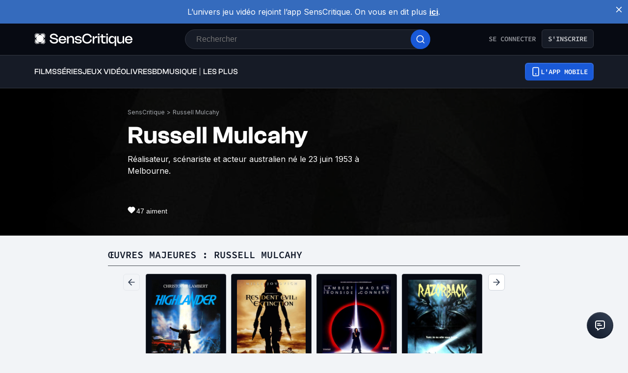

--- FILE ---
content_type: application/javascript; charset=UTF-8
request_url: https://www.senscritique.com/_next/static/chunks/6416-eb3c29820ed786e5.js
body_size: 9551
content:
(self.webpackChunk_N_E=self.webpackChunk_N_E||[]).push([[6416],{77017:function(e){var n={kind:"Document",definitions:[{kind:"FragmentDefinition",name:{kind:"Name",value:"ProductUserInfos"},typeCondition:{kind:"NamedType",name:{kind:"Name",value:"ProductUserInfos"}},directives:[],selectionSet:{kind:"SelectionSet",selections:[{kind:"Field",name:{kind:"Name",value:"dateDone"},arguments:[],directives:[]},{kind:"Field",name:{kind:"Name",value:"hasStartedReview"},arguments:[],directives:[]},{kind:"Field",name:{kind:"Name",value:"isCurrent"},arguments:[],directives:[]},{kind:"Field",name:{kind:"Name",value:"id"},arguments:[],directives:[]},{kind:"Field",name:{kind:"Name",value:"isDone"},arguments:[],directives:[]},{kind:"Field",name:{kind:"Name",value:"isListed"},arguments:[],directives:[]},{kind:"Field",name:{kind:"Name",value:"isRecommended"},arguments:[],directives:[]},{kind:"Field",name:{kind:"Name",value:"isReviewed"},arguments:[],directives:[]},{kind:"Field",name:{kind:"Name",value:"isWished"},arguments:[],directives:[]},{kind:"Field",name:{kind:"Name",value:"productId"},arguments:[],directives:[]},{kind:"Field",name:{kind:"Name",value:"rating"},arguments:[],directives:[]},{kind:"Field",name:{kind:"Name",value:"userId"},arguments:[],directives:[]},{kind:"Field",name:{kind:"Name",value:"numberEpisodeDone"},arguments:[],directives:[]},{kind:"Field",name:{kind:"Name",value:"lastEpisodeDone"},arguments:[],directives:[],selectionSet:{kind:"SelectionSet",selections:[{kind:"Field",name:{kind:"Name",value:"episodeNumber"},arguments:[],directives:[]},{kind:"Field",name:{kind:"Name",value:"id"},arguments:[],directives:[]},{kind:"Field",name:{kind:"Name",value:"season"},arguments:[],directives:[],selectionSet:{kind:"SelectionSet",selections:[{kind:"Field",name:{kind:"Name",value:"seasonNumber"},arguments:[],directives:[]},{kind:"Field",name:{kind:"Name",value:"id"},arguments:[],directives:[]},{kind:"Field",name:{kind:"Name",value:"episodes"},arguments:[],directives:[],selectionSet:{kind:"SelectionSet",selections:[{kind:"Field",name:{kind:"Name",value:"title"},arguments:[],directives:[]},{kind:"Field",name:{kind:"Name",value:"id"},arguments:[],directives:[]},{kind:"Field",name:{kind:"Name",value:"episodeNumber"},arguments:[],directives:[]}]}}]}}]}},{kind:"Field",name:{kind:"Name",value:"gameSystem"},arguments:[],directives:[],selectionSet:{kind:"SelectionSet",selections:[{kind:"Field",name:{kind:"Name",value:"id"},arguments:[],directives:[]},{kind:"Field",name:{kind:"Name",value:"label"},arguments:[],directives:[]}]}},{kind:"Field",name:{kind:"Name",value:"review"},arguments:[],directives:[],selectionSet:{kind:"SelectionSet",selections:[{kind:"Field",name:{kind:"Name",value:"author"},arguments:[],directives:[],selectionSet:{kind:"SelectionSet",selections:[{kind:"Field",name:{kind:"Name",value:"id"},arguments:[],directives:[]},{kind:"Field",name:{kind:"Name",value:"name"},arguments:[],directives:[]}]}},{kind:"Field",name:{kind:"Name",value:"url"},arguments:[],directives:[]}]}},{kind:"Field",name:{kind:"Name",value:"__typename"},arguments:[],directives:[]}]}}],loc:{start:0,end:486}};n.loc.source={body:"fragment ProductUserInfos on ProductUserInfos {\n  dateDone\n  hasStartedReview\n  isCurrent\n  id\n  isDone\n  isListed\n  isRecommended\n  isReviewed\n  isWished\n  productId\n  rating\n  userId\n  numberEpisodeDone\n  lastEpisodeDone {\n    episodeNumber\n    id\n    season {\n      seasonNumber\n      id\n      episodes {\n        title\n        id\n        episodeNumber\n      }\n    }\n  }\n  gameSystem {\n    id\n    label\n  }\n  review {\n    author {\n      id\n      name\n    }\n    url\n  }\n  __typename\n}\n",name:"GraphQL request",locationOffset:{line:1,column:1}};var i={};function t(e,n){for(var i=0;i<e.definitions.length;i++){var t=e.definitions[i];if(t.name&&t.name.value==n)return t}}n.definitions.forEach(function(e){if(e.name){var n=new Set;(function e(n,i){if("FragmentSpread"===n.kind)i.add(n.name.value);else if("VariableDefinition"===n.kind){var t=n.type;"NamedType"===t.kind&&i.add(t.name.value)}n.selectionSet&&n.selectionSet.selections.forEach(function(n){e(n,i)}),n.variableDefinitions&&n.variableDefinitions.forEach(function(n){e(n,i)}),n.definitions&&n.definitions.forEach(function(n){e(n,i)})})(e,n),i[e.name.value]=n}}),e.exports=n,e.exports.ProductUserInfos=function(e,n){var r={kind:e.kind,definitions:[t(e,n)]};e.hasOwnProperty("loc")&&(r.loc=e.loc);var l=i[n]||new Set,a=new Set,o=new Set;for(l.forEach(function(e){o.add(e)});o.size>0;){var u=o;o=new Set,u.forEach(function(e){a.has(e)||(a.add(e),(i[e]||new Set).forEach(function(e){o.add(e)}))})}return a.forEach(function(n){var i=t(e,n);i&&r.definitions.push(i)}),r}(n,"ProductUserInfos")},67187:function(e){var n={kind:"Document",definitions:[{kind:"FragmentDefinition",name:{kind:"Name",value:"UserNano"},typeCondition:{kind:"NamedType",name:{kind:"Name",value:"User"}},directives:[],selectionSet:{kind:"SelectionSet",selections:[{kind:"Field",name:{kind:"Name",value:"following"},arguments:[],directives:[]},{kind:"Field",name:{kind:"Name",value:"hasBlockedMe"},arguments:[],directives:[]},{kind:"Field",name:{kind:"Name",value:"reviewCount"},arguments:[],directives:[]},{kind:"Field",name:{kind:"Name",value:"id"},arguments:[],directives:[]},{kind:"Field",name:{kind:"Name",value:"isBlocked"},arguments:[],directives:[]},{kind:"Field",name:{kind:"Name",value:"isScout"},arguments:[],directives:[]},{kind:"Field",name:{kind:"Name",value:"name"},arguments:[],directives:[]},{kind:"Field",name:{kind:"Name",value:"url"},arguments:[],directives:[]},{kind:"Field",name:{kind:"Name",value:"username"},arguments:[],directives:[]},{kind:"Field",name:{kind:"Name",value:"medias"},arguments:[],directives:[],selectionSet:{kind:"SelectionSet",selections:[{kind:"Field",name:{kind:"Name",value:"avatar"},arguments:[],directives:[]},{kind:"Field",name:{kind:"Name",value:"backdrop"},arguments:[],directives:[]},{kind:"Field",name:{kind:"Name",value:"__typename"},arguments:[],directives:[]}]}},{kind:"Field",name:{kind:"Name",value:"__typename"},arguments:[],directives:[]}]}}],loc:{start:0,end:189}};n.loc.source={body:"fragment UserNano on User {\n  following\n  hasBlockedMe\n  reviewCount\n  id\n  isBlocked\n  isScout\n  name\n  url\n  username\n  medias {\n    avatar\n    backdrop\n    __typename\n  }\n  __typename\n}\n",name:"GraphQL request",locationOffset:{line:1,column:1}};var i={};function t(e,n){for(var i=0;i<e.definitions.length;i++){var t=e.definitions[i];if(t.name&&t.name.value==n)return t}}n.definitions.forEach(function(e){if(e.name){var n=new Set;(function e(n,i){if("FragmentSpread"===n.kind)i.add(n.name.value);else if("VariableDefinition"===n.kind){var t=n.type;"NamedType"===t.kind&&i.add(t.name.value)}n.selectionSet&&n.selectionSet.selections.forEach(function(n){e(n,i)}),n.variableDefinitions&&n.variableDefinitions.forEach(function(n){e(n,i)}),n.definitions&&n.definitions.forEach(function(n){e(n,i)})})(e,n),i[e.name.value]=n}}),e.exports=n,e.exports.UserNano=function(e,n){var r={kind:e.kind,definitions:[t(e,n)]};e.hasOwnProperty("loc")&&(r.loc=e.loc);var l=i[n]||new Set,a=new Set,o=new Set;for(l.forEach(function(e){o.add(e)});o.size>0;){var u=o;o=new Set,u.forEach(function(e){a.has(e)||(a.add(e),(i[e]||new Set).forEach(function(e){o.add(e)}))})}return a.forEach(function(n){var i=t(e,n);i&&r.definitions.push(i)}),r}(n,"UserNano")},33800:function(e,n,i){"use strict";var t=i(85893);i(67294);var r=i(41664),l=i.n(r),a=i(45697),o=i.n(a),u=i(41686),s=i(39669),c=i(96266);let d=(0,u.ZP)(s.bZ).withConfig({componentId:"sc-d9336e28-0"})(["color:",";",""],e=>{let{theme:n}=e;return n.new.colors.brandPrimary.electricBlue},e=>{let{hover:n}=e;return n?"&:hover { text-decoration: underline; }":""}),v=(0,u.ZP)(s.bZ).withConfig({componentId:"sc-d9336e28-1"})(["color:",";",""],e=>{let{theme:n}=e;return n.colors.greyCodRay},e=>{let{hover:n}=e;return n?"&:hover { text-decoration: underline; }":""}),m=(0,u.ZP)(s.bZ).withConfig({componentId:"sc-d9336e28-2"})(["color:",";"],e=>{let{theme:n}=e;return n.colors.white}),f=(0,u.ZP)(s.bZ).withConfig({componentId:"sc-d9336e28-3"})(["color:",";"],e=>{let{theme:n}=e;return n.colors.greyMako}),E=e=>{let{as:n,children:i,className:r,dataAttributes:a,shallow:o,hover:u,href:s,inheritColorLink:E,prefetch:h,rel:S,size:p,target:D,testId:A,scroll:g,type:T,weight:_}=e,C={as:n,className:r,"data-testid":A||"link",inheritColorLink:E,size:p,weight:_},R={...a||{},href:s,rel:S,shallow:o,scroll:g,target:D};if("boolean"==typeof h&&(R={...R,prefetch:h}),!s)return null;switch(T){case c.Z.secondary:return(0,t.jsx)(l(),{...R,legacyBehavior:!0,children:(0,t.jsx)(v,{...C,hover:u,...R,children:i})});case c.Z.tertiary:return(0,t.jsx)(l(),{...R,legacyBehavior:!0,children:(0,t.jsx)(m,{...C,...R,children:i})});case c.Z.quaternary:return(0,t.jsx)(l(),{...R,legacyBehavior:!0,children:(0,t.jsx)(f,{...C,...R,children:i})});default:return(0,t.jsx)(l(),{...R,legacyBehavior:!0,children:(0,t.jsx)(d,{...C,...R,hover:u,children:i})})}};E.propTypes={as:o().string,children:o().node.isRequired,className:o().string,dataAttributes:o().shape({[o().string]:o().string}),hover:o().bool,href:o().string.isRequired,inheritColorLink:o().bool,prefetch:o().oneOf([!0,!1,void 0]),rel:o().string,scroll:o().bool,shallow:o().bool,size:o().string,target:o().string,testId:o().string,type:o().oneOf(["primary","secondary","tertiary","quaternary"]),weight:o().string},E.defaultProps={as:"a",className:null,dataAttributes:{},shallow:!1,hover:!1,inheritColorLink:!1,prefetch:!1,rel:null,scroll:!0,size:"m",target:null,testId:null,type:"primary",weight:"normal"},n.Z=E},98385:function(e,n){"use strict";n.Z=Object.freeze({all:"tout",wishes:"envies",inProgress:"en cours",rated:"not\xe9s",completed:"achev\xe9s",recommended:"coups de coeur",reviewed:"critiques"})},69847:function(e,n){"use strict";n.Z=Object.freeze({dangerousActionButton:"dangerousActionButton",default:"default",facebook:"facebook",nikon:"nikon",premium:"premium",premiumDark:"premiumDark",primary:"primary",quaternary:"quaternary",quinary:"quinary",round:"round",tertiary:"tertiary",secondary:"secondary",quinary:"quinary"})},65538:function(e,n,i){"use strict";i.d(n,{az:function(){return r},hT:function(){return t},x5:function(){return l}});let t=[{value:"LAST_ACTION_DESC",label:"Derni\xe8re action"},{value:"DATE_RELEASE_DESC",label:"Date de sortie"},{value:"MY_RATING_DESC",label:"Ma note",needAuth:!0},{value:"POPULARITY_DESC",label:"Popularit\xe9"},{value:"RATING_DESC",label:"Note globale"},{value:"TITLE_ASC",label:"Titre"},{value:"USER_RATING_DESC",label:"Note de l'utilisateur"}],r=function(e){let n=arguments.length>1&&void 0!==arguments[1]&&arguments[1];return[{id:1,value:"LAST_REVIEW",label:e("profile.collection.sorts.lastReview",{context:n?"mine":""})},{id:2,value:"WISH",label:e("profile.collection.sorts.wish",{context:n?"mine":""}),type:"action"},{id:3,value:"RECOMMEND",label:e("profile.collection.sorts.recommend",{context:n?"mine":""}),type:"action"},{id:4,value:"CURRENT",label:e("profile.collection.sorts.current",{context:n?"mine":""}),type:"action"},{id:5,value:"LAST_ACTION_DESC",label:e("profile.collection.sorts.lastActions",{context:n?"mine":""}),type:"order"},{id:6,value:"".concat(n?"MY_":"USER_","RATING_DESC"),label:e("profile.collection.sorts.rating",{context:n?"mine":""}),type:"order"},{id:7,value:"SHOPPING_LIST",label:e("profile.collection.sorts.shopping",{context:n?"mine":""}),type:"action"},{id:8,value:"RECENT",label:e("profile.collection.sorts.recent",{context:n?"mine":""}),type:"action"}]},l={done:{key:"done",value:"DONE"},current:{key:"current",value:"CURRENT"},shoppingList:{key:"shoppingList",value:"SHOPPING_LIST"},rating:{key:"rating",value:"RATING"},recent:{key:"recent",value:"RECENT"},recommend:{key:"recommend",value:"RECOMMEND"},wish:{key:"wish",value:"WISH"}}},81822:function(e,n,i){"use strict";i.d(n,{KT:function(){return t},NS:function(){return r}});let t=Object.freeze({BAND:13,COMPANY:12,GENRE:19,POLL:24,SC_LIST:23,TOP_10:25,TV_SHOW_EPISODE:32,USERLIST_CONTACT:66,USERLIST_PRODUCT:22}),r=Object.freeze({TOP_100_OUT_OF_TOP10:"TOP_100_OUT_OF_TOP_10",TOP_111_ANIME:"TOP_111_ANIME",TOP_111:"TOP_111"});Object.freeze({top111outoftop10:"TOP_100_OUT_OF_TOP_10",top111anime:"TOP_111_ANIME",top111:"TOP_111"})},96266:function(e,n){"use strict";n.Z=Object.freeze({primary:"primary",secondary:"secondary",tertiary:"tertiary",quaternary:"quaternary"})},49902:function(e,n,i){"use strict";i.d(n,{Z:function(){return u}});var t=i(52790),r=i(44618);let{formatDistance:l,formatDistanceStrict:a,differenceInCalendarDays:o}=i(86305);class u{format(e,n){let i=arguments.length>2&&void 0!==arguments[2]?arguments[2]:{};return(0,r.Z)(e,n,{...i,locale:this._locale})}formatDist(e,n){let i=arguments.length>2&&void 0!==arguments[2]?arguments[2]:{};return l(e,n,{...i,locale:this._locale})}formatDistStrict(e,n){let i=arguments.length>2&&void 0!==arguments[2]?arguments[2]:{};return a(e,n,{...i,locale:this._locale})}presentDayByFormat(e){return this.format(this._presentDay,e)}diffInDays(e,n){let i=arguments.length>2&&void 0!==arguments[2]?arguments[2]:{};return o(e,n,{...i,locale:this._locale})}constructor(){this._locale=t.Z,this._presentDay=new Date}}},28187:function(e,n,i){"use strict";var t,r,l,a,o,u,s,c,d,v,m,f,E,h,S,p,D,A,g,T,_,C,R,k,O,N,y,I,P,L,b,w,U,F,M,Z,B,x,G,W,Y,j,V,H,q,K,z,X,Q,$,J,ee,en,ei,et,er,el,ea,eo,eu,es,ec,ed,ev,em,ef,eE,eh,eS,ep,eD,eA,eg,eT,e_,eC,eR,ek,eO,eN,ey,eI,eP,eL,eb,ew;i.d(n,{$o:function(){return V},CI:function(){return r},CT:function(){return L},DA:function(){return u},Fl:function(){return v},L:function(){return l},Qf:function(){return j},Rd:function(){return p},Ul:function(){return D},WB:function(){return w},WI:function(){return P},ZT:function(){return m},Zh:function(){return N},bY:function(){return b},cG:function(){return I},ey:function(){return a},gi:function(){return o},hf:function(){return T},jq:function(){return k},k5:function(){return G},r2:function(){return S},xL:function(){return R}}),(H=t||(t={})).Large="LARGE",H.Medium="MEDIUM",H.Small="SMALL",(q=r||(r={})).DateReleaseDesc="DATE_RELEASE_DESC",q.LastActionDesc="LAST_ACTION_DESC",q.MyRatingDesc="MY_RATING_DESC",q.PopularityDesc="POPULARITY_DESC",q.RatingDesc="RATING_DESC",q.TitleAsc="TITLE_ASC",q.UserRatingDesc="USER_RATING_DESC",(K=l||(l={})).Everyone="EVERYONE",K.Nobody="NOBODY",K.Scouts="SCOUTS",(z=a||(a={})).Feed="FEED",z.Review="REVIEW",z.Shout="SHOUT",z.Userlist="USERLIST",(X=o||(o={})).DateAsc="DATE_ASC",X.DateDesc="DATE_DESC",(Q=u||(u={})).DateOfProductionDesc="DATE_OF_PRODUCTION_DESC",Q.DateReleaseDesc="DATE_RELEASE_DESC",Q.LastActionDesc="LAST_ACTION_DESC",Q.MyRatingDesc="MY_RATING_DESC",Q.PopularityDesc="POPULARITY_DESC",Q.RatingDesc="RATING_DESC",Q.ScoutRatingDesc="SCOUT_RATING_DESC",Q.TitleAsc="TITLE_ASC",($=s||(s={})).Click="CLICK",$.ViewContest="VIEW_CONTEST",$.ViewNotification="VIEW_NOTIFICATION",$.Wish="WISH",(J=c||(c={})).Fresh="FRESH",J.Popular="POPULAR",J.Recommended="RECOMMENDED",J.Wish="WISH",(ee=d||(d={})).Ambiguous="AMBIGUOUS",ee.Angry="ANGRY",ee.Animals="ANIMALS",ee.BadVibes="BAD_VIBES",ee.Christmas="CHRISTMAS",ee.Crime="CRIME",ee.Engaged="ENGAGED",ee.Escape="ESCAPE",ee.Fear="FEAR",ee.Fight="FIGHT",ee.Focus="FOCUS",ee.GoodVibes="GOOD_VIBES",ee.Humor="HUMOR",ee.Kids="KIDS",ee.Love="LOVE",ee.Superhero="SUPERHERO",ee.Tired="TIRED",(en=v||(v={})).DateReleaseDesc="DATE_RELEASE_DESC",en.LastActionDesc="LAST_ACTION_DESC",en.MyRatingDesc="MY_RATING_DESC",en.PopularityDesc="POPULARITY_DESC",en.RatingDesc="RATING_DESC",en.TitleAsc="TITLE_ASC",(ei=m||(m={})).DateReleaseDesc="DATE_RELEASE_DESC",ei.LastActionDesc="LAST_ACTION_DESC",ei.MyRatingDesc="MY_RATING_DESC",ei.PopularityDesc="POPULARITY_DESC",ei.RatingDesc="RATING_DESC",ei.TitleAsc="TITLE_ASC",(et=f||(f={})).Kids="KIDS",et.Movie="MOVIE",et.Search="SEARCH",et.Tvshow="TVSHOW",(er=E||(E={})).Asc="ASC",er.Desc="DESC",(el=h||(h={})).DateAddedAsc="DATE_ADDED_ASC",el.DateAddedDesc="DATE_ADDED_DESC",el.RatingAsc="RATING_ASC",el.RatingDesc="RATING_DESC",(ea=S||(S={})).Alpha="ALPHA",ea.ByDefault="BY_DEFAULT",ea.DateAdded="DATE_ADDED",ea.DateRelease="DATE_RELEASE",ea.MyRating="MY_RATING",ea.Popularity="POPULARITY",ea.Rating="RATING",ea.RatingAuthor="RATING_AUTHOR",(eo=p||(p={})).AlphaAsc="ALPHA_ASC",eo.DateEditDesc="DATE_EDIT_DESC",eo.LikedDesc="LIKED_DESC",(eu=D||(D={})).Poll="POLL",eu.Top_10="TOP_10",eu.UserlistContact="USERLIST_CONTACT",eu.UserlistProduct="USERLIST_PRODUCT",(es=A||(A={})).ClickProduct="CLICK_PRODUCT",es.ViewFeedSponsored="VIEW_FEED_SPONSORED",es.WishProduct="WISH_PRODUCT",(ec=g||(g={})).Activities="ACTIVITIES",ec.Agenda="AGENDA",ec.All="ALL",ec.Badges="BADGES",ec.Contact="CONTACT",ec.Senscritique="SENSCRITIQUE",(ed=T||(T={})).Everyone="EVERYONE",ed.Scout="SCOUT",(ev=_||(_={})).Outbyweek="OUTBYWEEK",ev.Outbyyear="OUTBYYEAR",ev.Outofmonth="OUTOFMONTH",(em=C||(C={})).Pc="PC",em.Ps4="PS4",em.Ps5="PS5",em.Psvita="PSVITA",em.Switch="SWITCH",em.Xboxone="XBOXONE",em.Xboxserie="XBOXSERIE",(ef=R||(R={})).All="ALL",ef.Complete="COMPLETE",ef.Incomplete="INCOMPLETE",ef.New="NEW",ef.NotStarted="NOT_STARTED",(eE=k||(k={})).Current="CURRENT",eE.Done="DONE",eE.Rating="RATING",eE.Recent="RECENT",eE.Recommend="RECOMMEND",eE.ShoppingList="SHOPPING_LIST",eE.Wish="WISH",(eh=O||(O={})).Banger="BANGER",eh.Dud="DUD",eh.GuiltyPleasure="GUILTY_PLEASURE",eh.Mid="MID",(eS=N||(N={})).Popularity="POPULARITY",eS.Rating="RATING",(ep=y||(y={})).Avatar="AVATAR",ep.Cover="COVER",(eD=I||(I={})).DateReleaseDesc="DATE_RELEASE_DESC",eD.DisplayedNameAsc="DISPLAYED_NAME_ASC",eD.LastSessionDesc="LAST_SESSION_DESC",(eA=P||(P={})).All="ALL",eA.Blocked="BLOCKED",eA.Common="COMMON",eA.Followers="FOLLOWERS",eA.Scouts="SCOUTS",(eg=L||(L={})).Draft="DRAFT",eg.Published="PUBLISHED",eg.Unpublished="UNPUBLISHED",(eT=b||(b={})).Negative="NEGATIVE",eT.Positive="POSITIVE",eT.Recommend="RECOMMEND",eT.Scout="SCOUT",(e_=w||(w={})).DateAsc="DATE_ASC",e_.DateDesc="DATE_DESC",e_.LikePositiveCount="LIKE_POSITIVE_COUNT",(eC=U||(U={})).LastAction="LAST_ACTION",eC.Relevance="RELEVANCE",(eR=F||(F={})).All="ALL",eR.Followers="FOLLOWERS",(ek=M||(M={})).FirstReleased="FIRST_RELEASED",ek.LastReleased="LAST_RELEASED",ek.Relevance="RELEVANCE",(eO=Z||(Z={})).BestRating="BEST_RATING",eO.FirstReleased="FIRST_RELEASED",eO.LastReleased="LAST_RELEASED",eO.Relevance="RELEVANCE",eO.WorstRating="WORST_RATING",(eN=B||(B={})).ActuBo="ACTU_BO",eN.ActuBook="ACTU_BOOK",eN.ActuByWeekMovie="ACTU_BY_WEEK_MOVIE",eN.ActuComics="ACTU_COMICS",eN.ActuFrBg="ACTU_FR_BG",eN.ActuGame="ACTU_GAME",eN.ActuMangas="ACTU_MANGAS",eN.ActuMovie="ACTU_MOVIE",eN.ActuMusic="ACTU_MUSIC",eN.ActuTvshow="ACTU_TVSHOW",eN.AwaitedBook="AWAITED_BOOK",eN.AwaitedComic="AWAITED_COMIC",eN.AwaitedGame="AWAITED_GAME",eN.AwaitedMovie="AWAITED_MOVIE",eN.AwaitedMusic="AWAITED_MUSIC",eN.AwaitedTvshow="AWAITED_TVSHOW",eN.BestTvshow="BEST_TVSHOW",eN.MostRecentBook="MOST_RECENT_BOOK",eN.NewSeasons="NEW_SEASONS",eN.SoonComic="SOON_COMIC",eN.SoonGame="SOON_GAME",eN.SoonMusic="SOON_MUSIC",(ey=x||(x={})).DateAsc="DATE_ASC",ey.DateDesc="DATE_DESC",(eI=G||(G={})).DateReleaseDesc="DATE_RELEASE_DESC",eI.PopularityDesc="POPULARITY_DESC",eI.RatingDesc="RATING_DESC",(eP=W||(W={})).Top_100OutOfTop_10="TOP_100_OUT_OF_TOP_10",eP.Top_111="TOP_111",eP.Top_111Anime="TOP_111_ANIME",(eL=Y||(Y={})).All="ALL",eL.Scouts="SCOUTS",(eb=j||(j={})).LastActionDesc="LAST_ACTION_DESC",eb.NumberProductDesc="NUMBER_PRODUCT_DESC",eb.PopularityDesc="POPULARITY_DESC",(ew=V||(V={})).DateAsc="DATE_ASC",ew.DateDesc="DATE_DESC",ew.DateEditDesc="DATE_EDIT_DESC",ew.LikeDesc="LIKE_DESC",ew.ProductTitleAsc="PRODUCT_TITLE_ASC",ew.Rating="RATING"},40400:function(e,n,i){"use strict";i.d(n,{e:function(){return t}});let t=(e,n,i)=>e&&Object.values(n).includes(e)?e:i},76772:function(e,n,i){"use strict";i.d(n,{Po:function(){return l},Qe:function(){return a}});var t=i(58478);let r=e=>e?parseInt(e.match(/\d+/)[0],10):0,l=(e,n)=>{let i=r(t.ZP.layout.gutter);return e?i+=r(t.ZP.layout.sidebar):n&&(i+=r(t.ZP.layout.sidebarSmall)),"".concat(i,"px")},a=e=>{if(!e)return{isLeft:null,isRight:null,showOnTop:!1,x:null,y:null};let n=e.getBoundingClientRect(),i=n.x,t=!0,r=!1;n.left+.5*n.width+265>=window.innerWidth?(i=n.right-265,t=!1,r=!0):i>265&&(i+=.5*n.width,t=!1);let l=n.top>330,a=n.top;return n.top<=330&&(a=n.bottom),{isLeft:t,isRight:r,showOnTop:l,x:i,y:a}}},16761:function(e,n,i){"use strict";i.d(n,{A5:function(){return A},B8:function(){return b},B_:function(){return Z},Bd:function(){return O},EQ:function(){return x},Ei:function(){return F},FB:function(){return _},KF:function(){return p},LU:function(){return R},SD:function(){return g},Sk:function(){return C},Sy:function(){return T},W0:function(){return w},_T:function(){return y},bO:function(){return N},bX:function(){return B},iY:function(){return L},jf:function(){return P},qW:function(){return I},rT:function(){return M},ul:function(){return D},xS:function(){return k},y9:function(){return U}});var t=i(85893),r=i(67294),l=i(49902),a=i(43237),o=i(22980),u=i(64343),s=i(33800),c=i(38775),d=i(16664),v=i(65538),m=i(81822),f=i(75829),E=i(98385),h=i(28187),S=i(40400);let p=function(e){let n=arguments.length>1&&void 0!==arguments[1]&&arguments[1];switch((0,d.D)(e)){case f.Cr.book.name:return["authors"];case f.Cr.comicBook.name:return["authors","pencillers"];case f.Cr.game.name:return n?["developers"]:["developers","publishers"];case f.Cr.movie.name:return["directors"];case f.Cr.musicAlbum.name:case f.Cr.musicTrack.name:return["artists"];case f.Cr.tvShow.name:return n?["creators"]:["channel","creators"];default:return[]}},D={movie:{determinant:"un",isProduct:!0,p:"films",s:"film",subtype:1},book:{determinant:"un",isProduct:!0,p:"livres",s:"livre",subtype:2},game:{determinant:"un",isProduct:!0,p:"jeux vid\xe9o",s:"jeu vid\xe9o",subtype:3},tvShow:{determinant:"une",isProduct:!0,p:"s\xe9ries",s:"s\xe9rie",subtype:4},comicBook:{determinant:"une",isProduct:!0,p:"BD",s:"BD",subtype:6},musicAlbum:{determinant:"un",isProduct:!0,p:"albums",s:"album",subtype:7},musicTrack:{determinant:"un",isProduct:!0,p:"Morceaux",s:"Morceau",subtype:8},contact:{determinant:"une",isProduct:!1,p:"personnalit\xe9s",s:"personnalit\xe9",subtype:0},tvShowSeason:{determinant:"une",isProduct:!1,p:"saisons",s:"saison",subtype:0},tvShowEpisode:{determinant:"un",isProduct:!1,p:"\xe9pisodes",s:"\xe9pisode",subtype:0}},A=function(e){let n=arguments.length>1&&void 0!==arguments[1]?arguments[1]:"s",i=(0,d.D)(e),t=D[i];return(t||null)&&"".concat(t[n]).concat("tvShow"===i?"":" ")},g=e=>{let{tvChannel:n}=e,i=p(e.universe);if(!(null==i?void 0:i.length))return null;let t=[];if(null==n||n.forEach(e=>{(null==e?void 0:e.name)&&(null==e?void 0:e.url)&&i.includes("channel")&&t.push(e.name)}),null==t?void 0:t.length)return t;let r=i.filter(e=>!["channel"].includes(e)).map(n=>(e[n]||[]).map(e=>({...e,profession:n}))).flat(),l=(null==r?void 0:r.length)?r.filter(e=>{var n;return(null==e?void 0:e.name)||(null==e?void 0:null===(n=e.contact)||void 0===n?void 0:n.name)}):null;return(null==l?void 0:l.length)?l.map(e=>{var n;return(null==e?void 0:e.name)||(null===(n=e.contact)||void 0===n?void 0:n.name)}):t||null},T=function(e,n){var i;let l=arguments.length>2&&void 0!==arguments[2]?arguments[2]:"m",a=arguments.length>3?arguments[3]:void 0,o=arguments.length>4?arguments[4]:void 0,u=arguments.length>5&&void 0!==arguments[5]&&arguments[5],{tvChannel:c}=e,d=p(e.universe);if(!(null==d?void 0:d.length))return null;let v=[];null==c||c.forEach((n,i)=>{!o&&(null==n?void 0:n.name)&&(null==n?void 0:n.url)&&d.includes("channel")&&(u?v.push([(0,t.jsxs)(r.Fragment,{children:[(0,t.jsx)("span",{children:null==n?void 0:n.name}),c.length-1>i?", ":""]},null==n?void 0:n.name)]):v.push([(0,t.jsxs)(r.Fragment,{children:[(0,t.jsx)(s.Z,{hover:a,href:null==n?void 0:n.url,size:l,children:(0,t.jsx)("span",{children:null==n?void 0:n.name})},"tvShow:".concat(e.id,"-").concat(null==n?void 0:n.name)),c.length-1>i?", ":""]},null==n?void 0:n.name)]))});let m=o?["channel"]:["channel","creators"],f=d.filter(e=>!m.includes(e)).map(n=>(e[n]||[]).map(e=>({...e,profession:n}))).flat(),E="span";(null==f?void 0:f.length)&&(null==f?void 0:null===(i=f[0])||void 0===i?void 0:i.url)&&!u&&(E="a");let h=(null==f?void 0:f.length)?f.filter(e=>{var n;return(null==e?void 0:e.name)||(null==e?void 0:null===(n=e.contact)||void 0===n?void 0:n.name)}):null;if(!(null==h?void 0:h.length))return v||null;let S=[...new Map(h.map(e=>[e.person_id,e])).values()];return S.map(e=>{var n,i,o;let c=(0,t.jsx)("span",{children:(null==e?void 0:e.name)||(null==e?void 0:null===(n=e.contact)||void 0===n?void 0:n.name)}),d="a"!==E||u?(0,t.jsx)(E,{href:null==e?void 0:e.url,children:c}):(0,t.jsx)(s.Z,{hover:a,href:null==e?void 0:e.url,size:l,children:(0,t.jsx)("span",{href:null==e?void 0:e.url,children:c})});return(0,t.jsxs)(r.Fragment,{children:[e.person_id!==S[S.length-1].person_id&&e.person_id!==S[0].person_id?", ":null,S.length>=2&&e.person_id===S[S.length-1].person_id?" et ":null,d]},"".concat(e.person_id||(null==e?void 0:null===(i=e.contact)||void 0===i?void 0:i.id),"-").concat((null==e?void 0:e.name)||(null==e?void 0:null===(o=e.contact)||void 0===o?void 0:o.name)))})},_=e=>{var n,i;if([1,4].includes(e.universe)&&(null===(n=e.actors)||void 0===n?void 0:n.length)){let n=e.actors.slice(0,3).map(e=>null==e?void 0:e.name).join(", ");return" avec ".concat(n)}if([3].includes(e.universe)&&(null===(i=e.gameSystems)||void 0===i?void 0:i.length)){let n=e.gameSystems.map(e=>e.label).join(", ");return" sur ".concat(n)}return null},C=e=>{var n;return(null===(n=e.genresInfos)||void 0===n?void 0:n.length)?e.genresInfos.slice(0,3).map(e=>null==e?void 0:e.label).join(", "):null},R=e=>{if(!e||"number"!=typeof e)return null;if(60===e)return"1 min";if(e<60)return"0 min ".concat(e," s");let n=(0,u.Z)({start:0,end:1e3*e}),i=n.hours>0?"".concat(n.hours," h"):"",t=0===n.minutes?"":"".concat(n.minutes<10?"0":"").concat(n.minutes," min"),r=0===n.hours&&0===n.minutes?"".concat(n.seconds," s"):"";return"".concat(i," ").concat(t," ").concat(r).trim()},k=e=>(null==e?void 0:e.length)?1===e.length?(0,t.jsx)(s.Z,{hover:!0,href:e[0].url,children:(0,c.kC)(e[0].label)},e[0].label):e.map((n,i)=>{let l=", ";return i===e.length-1&&(l=""),(0,t.jsxs)(r.Fragment,{children:[(0,t.jsx)(s.Z,{hover:!0,href:n.url,children:0===i?(0,c.kC)(n.label):n.label}),l]},n.label)}):null,O=e=>{let n;if(!e||!(null==e?void 0:e.length))return null;let i=e.replace(/(-00){1,2}$/,""),t=new Date(i);if(Number.isNaN(t)||(null==t?void 0:t.toString())==="Invalid Date")return null;switch(i.split("-").length){case 1:n=new l.Z().format(t,"yyyy");break;case 2:n=new l.Z().format(t,"LLLL yyyy");break;default:n=new l.Z().format(t,"d LLLL yyyy")}return"Invalid date"!==n?n:null},N=function(e){let n=arguments.length>1&&void 0!==arguments[1]&&arguments[1],i=null,t=[];switch(e.universe){case 1:case 4:i="actor",t=n?e.allActors:e.actors;break;case 3:t=e.publishers,i="publisher";break;case 6:i="artist",t=n?e.allArtists:e.artists;break;case 2:case 5:i="author",t=e.authors}return(null==t?void 0:t.length)?t.map(e=>({...e,profession:i})):null},y=(e,n,i,t)=>{var r;if(!e||!n||!i)return null;let l=e("profile.collection.user",{user:n}),a=[];if(i.rating&&a.push(e("profile.collection.rated",{rating:i.rating})),i.isRecommended&&a.push(e("profile.collection.recommended")),i.isWished&&a.push(e("profile.collection.wished")),i.isReviewed&&i.review&&a.push(e("profile.collection.reviewed",{review:i.review})),i.isCurrent&&a.push(e("profile.collection.current",{context:(0,d.D)(t)})),i.isListed&&(null===(r=i.lists)||void 0===r?void 0:r.length)&&i.lists.forEach(n=>{n.listSubtype===m.KT.POLL?a.push(e("profile.collection.listed_poll",{list:n})):a.push(e("profile.collection.listed",{list:n}))}),!(null==a?void 0:a.length))return null;let o=a.pop();return(null==a?void 0:a.length)?e("profile.collection.userActionsSentence_withLast",{userText:l,actions:a.join(", "),lastAction:o}):e("profile.collection.userActionsSentence",{actions:o,userText:l})},I=e=>{let n=[];return e.rating&&n.push({id:"".concat(e.id,"-").concat(E.Z.rated),label:E.Z.rated,rating:e.rating}),e.isRecommended&&n.push({id:"".concat(e.id,"-").concat(E.Z.recommended),label:E.Z.recommended}),e.isWished&&n.push({id:"".concat(e.id,"-").concat(E.Z.wishes),label:E.Z.wishes}),e.isCurrent&&n.push({id:"".concat(e.id,"-").concat(E.Z.inProgress),label:E.Z.inProgress}),e.isReviewed&&e.review&&n.push({id:"".concat(e.id,"-").concat(E.Z.reviewed),label:E.Z.reviewed,url:e.review.url}),n},P=(e,n)=>{if(!(null==e?void 0:e.length))return null;let i=(null==e?void 0:e.length)-3,t=e.slice(0,3).map(e=>e.label).join(", ");return i<=0&&t?t.replace(/,\s([^,]+)$/," et $1"):n("product.gameSystemsInfo",{count:i,firstGameSystems:t})},L=(e,n)=>{let i=e.title,t=(0,d.D)(e.universe);if(["movie","tvShow"].includes(t)&&(i+=" - ".concat(e.category||(0,c.kC)(n("universe.idToFrench.".concat(e.universe)))),e.yearOfProduction&&(i+=" (".concat(e.yearOfProduction,")"))),[f.Cr.comicBook.id,f.Cr.book.id,f.Cr.musicAlbum.id,f.Cr.musicTrack.id].includes(e.universe)){let t=[];[f.Cr.musicAlbum.id,f.Cr.musicTrack.id].includes(e.universe)&&(t=["artists"]),e.universe===f.Cr.book.id&&(t=["authors"]),e.universe===f.Cr.comicBook.id&&(t=["authors","pencillers"]);let r=t.map(n=>e[n]).flat().filter(e=>null==e?void 0:e.name).map(e=>e.name).join(" ".concat(n("vocabulary.and")," "));i.length<=70&&(null==r?void 0:r.length)?i+=" ".concat(r):i=(0,c.WR)(i,0,70,70)}return"game"===t&&(e.yearOfProduction&&(i+=" (".concat(e.yearOfProduction,")")),"".concat(i," - ").concat((0,c.kC)(n("universe.idToFrench.".concat(e.universe)))).length<=70?i+=" - ".concat((0,c.kC)(n("universe.idToFrench.".concat(e.universe)))):"".concat(i," - ").concat((0,c.kC)(n("universe.idToFrench.".concat(e.universe,"_short")))).length<=70&&(i+=" - ".concat((0,c.kC)(n("universe.idToFrench.".concat(e.universe,"_short")))))),(null==i?void 0:i.length)<=55&&(i+=n("seo.titleSuffix")),i},b=e=>{var n,i,t,r;let l=/(-00)/g;switch(null==e?void 0:e.universe){case f.Cr.movie.id:if(null==e?void 0:e.displayedYear)return e.displayedYear;if(null==e?void 0:e.dateReleaseOriginal)return(0,a.Z)((0,o.Z)(e.dateReleaseOriginal.replace(l,"01")));if(null==e?void 0:e.frenchReleaseDate)return(0,a.Z)((0,o.Z)(e.frenchReleaseDate.replace(l,"01")));return null==e?void 0:e.retailReleaseDate;case f.Cr.book.id:if(null==e?void 0:e.displayedYear)return e.displayedYear;return(0,a.Z)((0,o.Z)(null==e?void 0:null===(n=e.dateReleaseOriginal)||void 0===n?void 0:n.replace(l,"01")))||null;case f.Cr.tvShow.id:if(null==e?void 0:e.originalRun)return(0,a.Z)((0,o.Z)(null==e?void 0:e.originalRun.replace(l,"01")));if(null==e?void 0:e.dateReleaseOriginal)return(0,a.Z)((0,o.Z)(null==e?void 0:e.dateReleaseOriginal.replace(l,"01")));if(e.displayedYear)return e.displayedYear;return(0,a.Z)((0,o.Z)(null==e?void 0:null===(i=e.frenchReleaseDate)||void 0===i?void 0:i.replace(l,"01")));case f.Cr.game.id:if(null==e?void 0:e.displayedYear)return e.displayedYear;if(null==e?void 0:e.dateReleaseOriginal)return(0,a.Z)((0,o.Z)(e.dateReleaseOriginal.replace(l,"01")));if(null==e?void 0:e.frenchReleaseDate)return(0,a.Z)((0,o.Z)(e.frenchReleaseDate.replace(l,"01")));if(null==e?void 0:e.dateReleaseJP)return(0,a.Z)((0,o.Z)(e.dateReleaseJP.replace(l,"01")));return(0,a.Z)((0,o.Z)(null==e?void 0:null===(t=e.dateReleaseUS)||void 0===t?void 0:t.replace(l,"01")));default:if(null==e?void 0:e.displayedYear)return e.displayedYear;if(null==e?void 0:e.dateReleaseOriginal)return(0,a.Z)((0,o.Z)(e.dateReleaseOriginal.replace(l,"01")));return(0,a.Z)((0,o.Z)(null==e?void 0:null===(r=e.frenchReleaseDate)||void 0===r?void 0:r.replace(l,"01")))}},w=e=>{var n,i,t,r,l,a,o,u,s,c,d,v,m,E;switch(null==e?void 0:e.universe){case f.Cr.movie.id:if(null==e?void 0:e.frenchReleaseDate)return{date:O(e.frenchReleaseDate),country:"France"};if(null==e?void 0:e.dateReleaseOriginal)return{date:O(e.dateReleaseOriginal),country:null==e?void 0:null===(i=e.countries)||void 0===i?void 0:null===(n=i[0])||void 0===n?void 0:n.name};return{date:O(null==e?void 0:e.retailReleaseDate),country:null==e?void 0:null===(r=e.countries)||void 0===r?void 0:null===(t=r[0])||void 0===t?void 0:t.name};case f.Cr.tvShow.id:if(null==e?void 0:e.frenchReleaseDate)return{date:O(e.frenchReleaseDate),country:"France"};return{date:O(e.originalRun),country:null==e?void 0:null===(a=e.countries)||void 0===a?void 0:null===(l=a[0])||void 0===l?void 0:l.name};case f.Cr.game.id:if(null==e?void 0:e.frenchReleaseDate)return{date:O(e.frenchReleaseDate),country:"France"};if(null==e?void 0:e.dateReleaseOriginal)return{date:O(e.dateReleaseOriginal),country:null==e?void 0:null===(u=e.countries)||void 0===u?void 0:null===(o=u[0])||void 0===o?void 0:o.name};if(null==e?void 0:e.dateReleaseJP)return{date:O(e.dateReleaseJP),country:null==e?void 0:null===(c=e.countries)||void 0===c?void 0:null===(s=c[0])||void 0===s?void 0:s.name};if(null==e?void 0:e.dateReleaseUS)return{date:O(e.dateReleaseUS),country:null==e?void 0:null===(v=e.countries)||void 0===v?void 0:null===(d=v[0])||void 0===d?void 0:d.name};break;default:if(null==e?void 0:e.frenchReleaseDate)return{date:O(e.frenchReleaseDate),country:"France"};return{date:O(null==e?void 0:e.dateReleaseOriginal),country:null==e?void 0:null===(E=e.countries)||void 0===E?void 0:null===(m=E[0])||void 0===m?void 0:m.name}}},U=(e,n,i)=>{let t=w(i);return t&&(t=(n||n!==e)&&t.country&&![f.Cr.musicAlbum.id,f.Cr.musicTrack.id].includes(i.universe)?"".concat(t.date," (").concat(t.country,")"):t.date),t},F=e=>{let n=[];return e.find(e=>e.productUserInfos.rating)&&n.push(v.x5.rating.value),e.find(e=>e.productUserInfos.isWished)&&n.push(v.x5.wish.value),e.find(e=>e.productUserInfos.isCurrent)&&n.push(v.x5.current.value),e.find(e=>e.productUserInfos.isRecommended)&&n.push(v.x5.recommend.value),n[0]},M=e=>{let{posters:n,backdrops:i,screenshots:t}=e;return n.length>=6?n:[...n,...i,...t].slice(0,6)},Z=e=>(0,S.e)(null==e?void 0:e.toUpperCase(),h.Rd,h.Rd.DateReleaseDesc),B=e=>(0,S.e)(null==e?void 0:e.toUpperCase(),h.WB,h.WB.LikePositiveCount),x=e=>(0,S.e)(null==e?void 0:e.toUpperCase(),h.bY,"FULL")},16664:function(e,n,i){"use strict";i.d(n,{D:function(){return l},V:function(){return r}});var t=i(75829);let r=e=>{var n;return null===(n=t.Cr[e])||void 0===n?void 0:n.id},l=e=>{var n;return null===(n=Object.values(t.Cr).find(n=>n.id===e))||void 0===n?void 0:n.name}},38775:function(e,n,i){"use strict";i.d(n,{$e:function(){return u},FP:function(){return v},H3:function(){return f},Jy:function(){return s},WR:function(){return c},Yz:function(){return o},b8:function(){return r},cq:function(){return t},f2:function(){return d},kC:function(){return l}});let t=e=>(e||"").replace(/(<([^>]+)>)/gi,""),r=e=>{let n={"&#39;":"'","&quot;":'"',"&amp;":"&","&lt;":"<","&gt;":">","&nbsp;":" ","&#x2F;":"/"};return e.replace(/&#?\w+;/g,e=>n[e]||e)},l=e=>"string"==typeof e&&e?e.charAt(0).toUpperCase()+e.slice(1):"",a=e=>(e||"").replace(/<(.|\n)*?>/g,""),o=e=>(e||"").replace(/\s{2,}/g," "),u=e=>(e||"").replace(/http\S+/g,""),s=e=>{if(!e)return"";let n=e.match(/.*[.!?]/gm);return(null==n?void 0:n.length)?n.join(" "):e},c=function(e,n,i){let t=arguments.length>3&&void 0!==arguments[3]?arguments[3]:i||47,r=!(arguments.length>4)||void 0===arguments[4]||arguments[4],l=arguments.length>5&&void 0!==arguments[5]&&arguments[5],o=arguments.length>6&&void 0!==arguments[6]?arguments[6]:"...",u=e;if(!u)return u;if(r){let e=/<spoiler>(.|\n)*?<\/spoiler>/,n=u.match(e);if(n&&n.length){let i=.5*a(n[0]).length;u=u.replace(e,"&#9608;".repeat(i))}u=a(u)}if(u.length<=t)return u;let c=u.slice(n,i).lastIndexOf(" ");return(u=-1===c?u.slice(0,i):u.slice(0,c+n),l&&(u=s(u)),["?","!","."].includes(u[u.length-1]))?u.replace(/[.?!]$/,o):"".concat(u).concat(o)},d=function(){let e=arguments.length>0&&void 0!==arguments[0]?arguments[0]:"";return e.toString().normalize("NFD").replace(/[\u0300-\u036f]/g,"")},v=e=>!!e&&new RegExp(/(<([^>]+)>)/i).test(e),m=e=>{let n=e;return n.match("^https?://")||(n="http://".concat(n)),'<a href="'.concat(n,'" target="_blank" rel="noopener noreferrer">').concat(e,"</a>")},f=e=>{if(e&&"object"!=typeof e)return null==e?void 0:e.replace(/(((https?:\/\/)|(www\.))[^\s]+)/g,e=>m(e))}}}]);